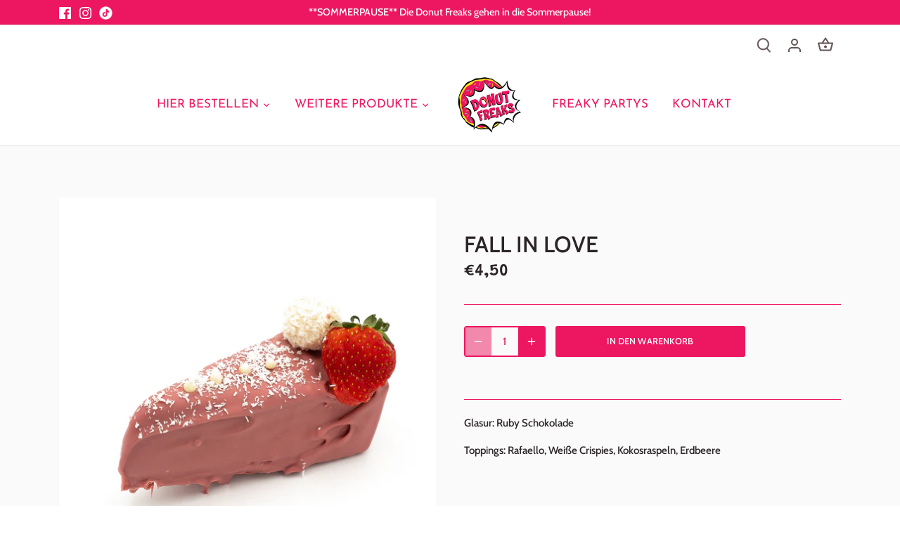

--- FILE ---
content_type: text/javascript
request_url: https://donutfreaks.de/cdn/shop/t/9/assets/storepickupcr.js?v=5180225677458441301643668140
body_size: 50
content:
var crValidateDelivery=!0,crReloadOnError=!0,CrDeliveryTimeFormat="HH:i",tt=setInterval(function(){disableCheckoutButton()},1e3);setTimeout(function(){clearInterval(tt)},7e3),document.addEventListener("crPickupActivated",function(e){console.log("*** Activated ***"),disableCheckoutButton();var tt2=setInterval(function(){disableCheckoutButton()},1e3);setTimeout(function(){clearInterval(tt2)},7e3),jqCR("#pickup-date-start, #note-pickup-date, #pickup-first-name, #pickup-last-name, #pickup-number").on("mouseout keyup change",function(){checkPickupFields()}),jqCR(document).on("change","#note-pickup-date",function(){checkPickupFields()}),trackChange(jqCR("#note-pickup-date")[0])}),MutationObserver=window.MutationObserver||window.WebKitMutationObserver;var trackChange=function(element){var observer=new MutationObserver(function(mutations,observer2){mutations[0].attributeName=="value"&&jqCR(element).trigger("change")});observer.observe(element,{attributes:!0})};function checkPickupFields(){var pickupDate=jqCR("#pickup-date-start").val(),firstName=jqCR("#pickup-first-name").val(),lastName=jqCR("#pickup-last-name").val(),phone=jqCR("#pickup-number").val(),selectedStoreId=jqCR("#pickup-selected-store-id").val();pickupDate?activateCheckoutButton():disableCheckoutButton()}function activateCheckoutButton(){document.querySelector("[name=checkout]").disabled=!1}function disableCheckoutButton(){document.querySelector("[name=checkout]").disabled=!0}document.addEventListener("crDeliveryActivated",function(e){var tt2=setInterval(function(){disableCheckoutButton()},1e3);setTimeout(function(){clearInterval(tt2)},2e3),jqCR(document).on("change","#delivery-date-start",function(){setTimeout(function(){console.log("check"),checkDeliveryFields()},400)}),trackChange(jqCR("#delivery-date-start")[0]);var checkExist=setInterval(function(){typeof crdebug!="undefined"&&console.log("\xA7 Checking \xA7");var isDelivery=jqCR(".cr-delivery-button").hasClass("selected"),deliveryZip=jqCR("#cr-delivery-zip").val(),deliveryTime=jqCR(".cr-delivery-datepicker").val();isDelivery===!0&&(deliveryZip===""||deliveryTime===""?disableCheckoutButton():activateCheckoutButton())},100)});function checkDeliveryFields(){var deliveryDate=jqCR("#delivery-date-start").val();deliveryDate?activateCheckoutButton():disableCheckoutButton()}
//# sourceMappingURL=/cdn/shop/t/9/assets/storepickupcr.js.map?v=5180225677458441301643668140
